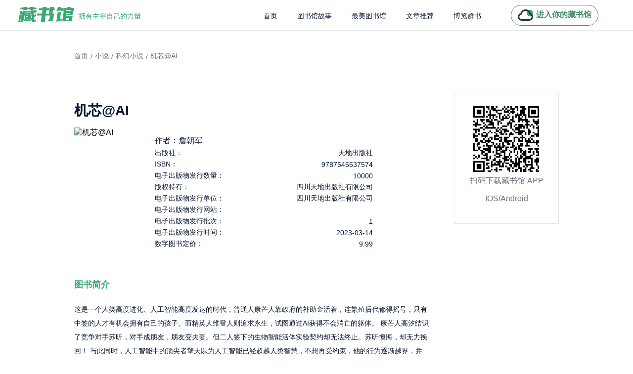

--- FILE ---
content_type: text/html; charset=utf-8
request_url: https://www.zglibrary.com/detail/3168202
body_size: 7201
content:
<!doctype html>
<html data-n-head-ssr lang="en" data-n-head="%7B%22lang%22:%7B%22ssr%22:%22en%22%7D%7D">
  <head >
    <meta data-n-head="ssr" charset="utf-8"><meta data-n-head="ssr" name="msvalidate.01" content="508BEE8AFD0FD08AFC78832180054A3F"><meta data-n-head="ssr" name="baidu-site-verification" content="code-ekqfE70ShY"><meta data-n-head="ssr" name="viewport" content="width=device-width, initial-scale=1"><meta data-n-head="ssr" data-hid="apple-mobile-web-app-title" name="apple-mobile-web-app-title" content="藏书馆"><meta data-n-head="ssr" data-hid="og:site_name" name="og:site_name" content="藏书馆"><meta data-n-head="ssr" name="format-detection" content="telephone=no"><meta data-n-head="ssr" data-hid="charset" charset="utf-8"><meta data-n-head="ssr" data-hid="mobile-web-app-capable" name="mobile-web-app-capable" content="yes"><meta data-n-head="ssr" data-hid="og:type" name="og:type" property="og:type" content="website"><meta data-n-head="ssr" data-hid="description" name="description" content=" 这是一个人类高度进化、人工智能高度发达的时代，普通人康芒人靠政府的补助金活着，连繁殖后代都得摇号，只有中签的人才有机会拥有自己的孩子。而精英人维登人则追求永生，试图通过AI获得不会消亡的躯体。
    康芒人高汐结识了竞争对手苏昕，对手成朋友，朋友变夫妻。但二人签下的生物智能活体实验契约却无法终止。苏昕懊悔，却无力挽回！
    与此同时，人工智能中的顶尖者擎天以为人工智能已经超越人类智慧，不想再受约束，他的行为逐渐越界，并且威胁到人类的安全。
    一场车祸，中断了一家的幸福，中断了高洋为约束人工智能所做的一切，也终结了生物智能的希望。形势失控，这场人机大战，人类似乎已经没有取胜的机会……"><meta data-n-head="ssr" data-hid="og:title" name="og:title" content="机芯@AI电子书免费在线阅读 - 詹朝军- 藏书馆"><meta data-n-head="ssr" data-hid="og:description" name="og:description" content=" 这是一个人类高度进化、人工智能高度发达的时代，普通人康芒人靠政府的补助金活着，连繁殖后代都得摇号，只有中签的人才有机会拥有自己的孩子。而精英人维登人则追求永生，试图通过AI获得不会消亡的躯体。
    康芒人高汐结识了竞争对手苏昕，对手成朋友，朋友变夫妻。但二人签下的生物智能活体实验契约却无法终止。苏昕懊悔，却无力挽回！
    与此同时，人工智能中的顶尖者擎天以为人工智能已经超越人类智慧，不想再受约束，他的行为逐渐越界，并且威胁到人类的安全。
    一场车祸，中断了一家的幸福，中断了高洋为约束人工智能所做的一切，也终结了生物智能的希望。形势失控，这场人机大战，人类似乎已经没有取胜的机会……"><meta data-n-head="ssr" data-hid="keywords" name="keywords" content="机芯@AI,小说-&gt;科幻小说,小说,詹朝军,天地出版社"><meta data-n-head="ssr" data-hid="google-site-verification" name="google-site-verification" content="kjx6JKm4RmEq2M_FdpN-bQJpYxepbI0qLMcq2rBAQOg"><title>机芯@AI电子书免费在线阅读 - 詹朝军- 藏书馆</title><link data-n-head="ssr" rel="icon" type="image/x-icon" href="/favicon1.ico"><link data-n-head="ssr" data-hid="shortcut-icon" rel="shortcut icon" href="/favicon.ico"><link data-n-head="ssr" rel="manifest" href="/_nuxt/manifest.a1c51378.json" data-hid="manifest"><script data-n-head="ssr" src="https://hm.baidu.com/hm.js?295d506112804f6918fa7207a90151d9"></script><link rel="preload" href="/_nuxt/a82e16d.js" as="script"><link rel="preload" href="/_nuxt/419cae7.js" as="script"><link rel="preload" href="/_nuxt/css/d31fbfd.css" as="style"><link rel="preload" href="/_nuxt/f1624a0.js" as="script"><link rel="preload" href="/_nuxt/css/6d3c624.css" as="style"><link rel="preload" href="/_nuxt/60c5c46.js" as="script"><link rel="preload" href="/_nuxt/css/a0901d4.css" as="style"><link rel="preload" href="/_nuxt/f6959df.js" as="script"><link rel="preload" href="/_nuxt/9446316.js" as="script"><link rel="stylesheet" href="/_nuxt/css/d31fbfd.css"><link rel="stylesheet" href="/_nuxt/css/6d3c624.css"><link rel="stylesheet" href="/_nuxt/css/a0901d4.css">
  </head>
  <body >
    <div data-server-rendered="true" id="__nuxt"><div id="__layout"><div class="app-wrapper" data-v-21b62f24><header class="headContainer" data-v-32350982 data-v-21b62f24><div class="title" data-v-32350982><img src="/_nuxt/img/logoTitle.0e2ab95.png" alt class="logoIco" data-v-32350982></div> <div class="rightContainer" data-v-32350982><ul role="menubar" class="el-menu-demo el-menu--horizontal el-menu" style="background-color:;width:490px;" data-v-32350982><li role="menuitem" tabindex="-1" class="el-menu-item" style="color:#09172F;border-bottom-color:transparent;background-color:;" data-v-32350982><a href="/" title="藏书馆" data-v-32350982>
          首页
        </a></li> <li role="menuitem" tabindex="-1" class="el-menu-item" style="color:#09172F;border-bottom-color:transparent;background-color:;" data-v-32350982><a href="/library" title="图书馆故事" class="link--seo" data-v-32350982>
          图书馆故事
        </a></li> <li role="menuitem" tabindex="-1" class="el-menu-item" style="color:#09172F;border-bottom-color:transparent;background-color:;" data-v-32350982><a href="/culture" title="最美图书馆" class="link--seo" data-v-32350982>
          最美图书馆
        </a></li> <li role="menuitem" tabindex="-1" class="el-menu-item" style="color:#09172F;border-bottom-color:transparent;background-color:;" data-v-32350982><a href="/article/1" title="文章推荐" class="link--seo" data-v-32350982>
          文章推荐
        </a></li> <li role="menuitem" tabindex="-1" class="el-menu-item" style="color:#09172F;border-bottom-color:transparent;background-color:;" data-v-32350982><a href="/book/0" title="博览群书" class="link--seo" data-v-32350982>
          博览群书
        </a></li></ul> <div class="goTitlte" data-v-32350982><img src="/_nuxt/img/myIco.0356182.png" alt class="myIcoStyle" data-v-32350982> <div class="myText" data-v-32350982>进入你的藏书馆</div></div></div></header> <div class="container" style="overflow:hidden;margin-top:61px;" data-v-67b378a4 data-v-21b62f24><div class="content" data-v-67b378a4><div class="tagList" data-v-67b378a4><div class="tgaItem" data-v-67b378a4><a href="/" class="nuxt-link-active" data-v-67b378a4>首页</a></div> <div style="margin-left: 5px; margin-right: 5px" data-v-67b378a4>/</div> <a href="/book/1" data-v-67b378a4>小说
      </a> <div style="margin-left: 5px; margin-right: 5px" data-v-67b378a4>/</div> <a href="/book/1-5" data-v-67b378a4>
        科幻小说</a> <div style="margin-left: 5px; margin-right: 5px" data-v-67b378a4>/</div> <div class="tgaItem" data-v-67b378a4>机芯@AI</div></div> <div class="contentContainer" data-v-67b378a4><div class="bookContent" data-v-67b378a4><h1 class="bookName" data-v-67b378a4>机芯@AI</h1> <div class="bookInfo" data-v-67b378a4><img src="https://gbcloud-book.oss.zglibrary.com/579bb19b5d224e0aa2a010e18da98c49.png" alt="机芯@AI" class="bookCover" data-v-67b378a4> <div class="copyrightContent" data-v-67b378a4><div class="copyrightItem" data-v-67b378a4><h3 class="copyrightText" data-v-67b378a4>作者：詹朝军</h3></div> <div class="copyrightItem" data-v-67b378a4><div class="copyrightText" data-v-67b378a4>出版社：</div> <div class="copyrightText" data-v-67b378a4>天地出版社</div></div><div class="copyrightItem" data-v-67b378a4><div class="copyrightText" data-v-67b378a4>ISBN：</div> <div class="copyrightText" data-v-67b378a4>9787545537574</div></div><div class="copyrightItem" data-v-67b378a4><div class="copyrightText" data-v-67b378a4>电子出版物发行数量：</div> <div class="copyrightText" data-v-67b378a4>10000</div></div><div class="copyrightItem" data-v-67b378a4><div class="copyrightText" data-v-67b378a4>版权持有：</div> <div class="copyrightText" data-v-67b378a4>四川天地出版社有限公司</div></div><div class="copyrightItem" data-v-67b378a4><div class="copyrightText" data-v-67b378a4>电子出版物发行单位：</div> <div class="copyrightText" data-v-67b378a4>四川天地出版社有限公司</div></div><div class="copyrightItem" data-v-67b378a4><div class="copyrightText" data-v-67b378a4>电子出版物发行网站：</div> <div class="copyrightText" data-v-67b378a4></div></div><div class="copyrightItem" data-v-67b378a4><div class="copyrightText" data-v-67b378a4>电子出版物发行批次：</div> <div class="copyrightText" data-v-67b378a4>1</div></div><div class="copyrightItem" data-v-67b378a4><div class="copyrightText" data-v-67b378a4>电子出版物发行时间：</div> <div class="copyrightText" data-v-67b378a4>2023-03-14</div></div><div class="copyrightItem" data-v-67b378a4><div class="copyrightText" data-v-67b378a4>数字图书定价：</div> <div class="copyrightText" data-v-67b378a4>9.99</div></div></div></div> <div class="introduction" data-v-67b378a4>图书简介</div> <h2 class="introductionText" data-v-67b378a4> 这是一个人类高度进化、人工智能高度发达的时代，普通人康芒人靠政府的补助金活着，连繁殖后代都得摇号，只有中签的人才有机会拥有自己的孩子。而精英人维登人则追求永生，试图通过AI获得不会消亡的躯体。
    康芒人高汐结识了竞争对手苏昕，对手成朋友，朋友变夫妻。但二人签下的生物智能活体实验契约却无法终止。苏昕懊悔，却无力挽回！
    与此同时，人工智能中的顶尖者擎天以为人工智能已经超越人类智慧，不想再受约束，他的行为逐渐越界，并且威胁到人类的安全。
    一场车祸，中断了一家的幸福，中断了高洋为约束人工智能所做的一切，也终结了生物智能的希望。形势失控，这场人机大战，人类似乎已经没有取胜的机会……</h2> <div class="introduction" data-v-67b378a4>评分</div> <div class="scoreContainer" data-v-67b378a4><div class="scoreNum" data-v-67b378a4>4.1分</div> <div class="scoreStart" data-v-67b378a4><img src="[data-uri]" alt class="startIco" data-v-67b378a4><img src="[data-uri]" alt class="startIco" data-v-67b378a4><img src="[data-uri]" alt class="startIco" data-v-67b378a4><img src="[data-uri]" alt class="startIco" data-v-67b378a4> <img src="[data-uri]" alt class="startIco" data-v-67b378a4></div></div> <div class="introduction" data-v-67b378a4>书评</div>  <div class="viewAll" data-v-67b378a4>查看全部书评</div></div> <div class="codeContainer" data-v-67b378a4><img src="/_nuxt/img/downCode.0572309.png" alt class="downIco" data-v-67b378a4> <div class="codeText" data-v-67b378a4>扫码下载藏书馆 APP</div> <div class="codeText" data-v-67b378a4>IOS/Android</div></div></div></div></div> <footer class="footerConteiner" data-v-7c73c6b4 data-v-21b62f24><div class="footerContent" data-v-7c73c6b4><div class="footerLeft" data-v-7c73c6b4><div class="lineText" data-v-7c73c6b4>
        联系我们
        <span style="font-size: 16px;margin-left: 9px" data-v-7c73c6b4>Contact</span></div> <div class="textItem" style="margin-bottom: 47px" data-v-7c73c6b4>如您有任何疑问，请通过如下方式联系我们</div> <div class="textItem" data-v-7c73c6b4>邮箱：xmzgyz@126.com</div> <div class="textItem" data-v-7c73c6b4> 电话：0592- 6300088</div> <div class="textItem" style="margin-bottom: 45px" data-v-7c73c6b4> 客服QQ：2512204756</div> <div class="textItem" data-v-7c73c6b4>Copyright © www.zglibrary.com, All Rights Reserved. 拥有主宰自己的力量. <a href="https://beian.miit.gov.cn/" target="_blank" data-v-7c73c6b4>闽ICP备2021002938号</a></div> <div class="textItem" data-v-7c73c6b4><a href="https://gbcloud-default.oss.zglibrary.com/%E5%8E%A6%E9%97%A8%E6%AD%A3%E8%A7%82%E6%98%93%E7%9F%A5%E7%A7%91%E6%8A%80%E6%9C%89%E9%99%90%E5%85%AC%E5%8F%B8.jpg" target="_blank" data-v-7c73c6b4>营业执照：91350200MA358C4Q1G，</a> <a href="https://gbcloud-default.oss.zglibrary.com/%E7%BD%91%E7%BB%9C%E6%96%87%E5%8C%96%E7%BB%8F%E9%AA%8C%E8%AE%B8%E5%8F%AF%E8%AF%81.png" target="_blank" data-v-7c73c6b4>网络文化经营许可证：闽网文〔2022〕1740 一 072号，</a> <a href="https://gbcloud-default.oss.zglibrary.com/%E5%87%BA%E7%89%88%E7%89%A9%E7%BB%8F%E8%90%A5%E8%AE%B8%E5%8F%AF%E8%AF%81.jpg" target="_blank" data-v-7c73c6b4>出版物经营许可证：新出发 闽批 字第 XM4041号</a></div> <div class="textItem" data-v-7c73c6b4><a href="https://gbcloud-default.oss.zglibrary.com/%E5%A2%9E%E5%80%BC%E7%94%B5%E4%BF%A1%E4%B8%9A%E5%8A%A1%E7%BB%8F%E8%90%A5%E8%AE%B8%E5%8F%AF%E8%AF%81.png" target="_blank" data-v-7c73c6b4>增值电信业务经营许可证：闽B2-20210487，</a> <a href="http://www.beian.gov.cn/portal/registerSystemInfo?recordcode=35020302034582" target="_blank" data-v-7c73c6b4>闽公网安备35020302034582号</a></div></div> <div class="footerRight" data-v-7c73c6b4><div class="companyTitle" data-v-7c73c6b4>关注微信公众号</div> <div class="textItem" data-v-7c73c6b4>获取最新分享内容</div> <img src="/_nuxt/img/accountCode.47e1d69.jpeg" alt class="codeIco" data-v-7c73c6b4> <div class="scanText" data-v-7c73c6b4>微信扫一扫关注</div> <div class="scanText" data-v-7c73c6b4>或搜索关注 <span style="color: #D67C5A" data-v-7c73c6b4>藏书馆官方</span></div></div></div> <div class="footerTitle" data-v-7c73c6b4></div></footer></div></div></div><script>window.__NUXT__=(function(a,b,c,d,e,f,g,h,i,j,k,l,m,n,o,p,q,r){p[0]={level:c,createTime:a,indexNo:b,banner:a,categoryName:"小说",categoryId:c,parentId:b,status:c,categoryDesc:a};p[1]={level:h,createTime:a,indexNo:b,banner:a,categoryName:"科幻小说",categoryId:q,parentId:c,status:c,categoryDesc:a};return {layout:"default",data:[{bookInfo:{isLikeBook:a,bookTagIds:d,vipDiscountRate:c,language:c,isLowStock:a,paperPrice:j,score:"4.1",isAddToCart:b,modifyTime:"2026-01-22 01:00:04",procureStock:a,canBeRedeem:b,readCnt:"4896",price:e,viewCnt:1494,collectIds:a,stock:b,shareSummary:d,vipDiscountAmount:b,publishTime:k,isRichMedia:b,catalogCnt:j,isCollect:a,wordTotal:182723,likeBookId:a,totalBatchCnt:c,pressName:l,version:"1669",categoryInfo:"小说-\u003E科幻小说",specialStartTime:a,tags:[],bookTagNames:d,saleCnt:f,consignStock:a,meta:{isPartBook:m,parentBookId:a,parentBookName:a,partNo:a},subtitle:"机心@AI",isBookYingFourWall:b,isSale:c,isSpecialOffer:b,specialEndTime:a,isReadReward:m,electronicPressName:g,isPreview:c,previewFilePath:"http:\u002F\u002Fysg-mn.fjxhfx.com\u002Fepublish-prod-file\u002F923571\u002Fpreview\u002Fea634ae6-c05a-48f5-a771-61d8fd78811a.epub",isbn:n,saleType:h,bookFileFormat:f,pressDomain:d,remark:d,categoryName:a,totalCnt:o,onTime:"2023-03-14 16:11:47",stockAlarm:a,vipPrice:e,expireDate:a,categories:p,specialPrice:b,modifyBy:i,isEqAuthor:a,bookStatus:h,pressDateTime:k,indexNo:b,specialStatus:-1,virtualSaleCnt:i,pressBookNo:"3016864",saleStatus:b,bookAuthor:"詹朝军",bookName:"机芯@AI",bookCover:"https:\u002F\u002Fgbcloud-book.oss.zglibrary.com\u002F579bb19b5d224e0aa2a010e18da98c49.png",chapterTotal:37,bookCommentCnt:8,bookId:"3168202",bookDetail:"\u003Cp\u003E\u003Cspan style=\"font-size: 13px; color: #9BA6BA;\"\u003E 这是一个人类高度进化、人工智能高度发达的时代，普通人康芒人靠政府的补助金活着，连繁殖后代都得摇号，只有中签的人才有机会拥有自己的孩子。而精英人维登人则追求永生，试图通过AI获得不会消亡的躯体。\n &nbsp; &nbsp;康芒人高汐结识了竞争对手苏昕，对手成朋友，朋友变夫妻。但二人签下的生物智能活体实验契约却无法终止。苏昕懊悔，却无力挽回！\n &nbsp; &nbsp;与此同时，人工智能中的顶尖者擎天以为人工智能已经超越人类智慧，不想再受约束，他的行为逐渐越界，并且威胁到人类的安全。\n &nbsp; &nbsp;一场车祸，中断了一家的幸福，中断了高洋为约束人工智能所做的一切，也终结了生物智能的希望。形势失控，这场人机大战，人类似乎已经没有取胜的机会……\u003C\u002Fspan\u003E\u003C\u002Fp\u003E",isSeries:b,oriPrice:e,createBy:i,isDelivery:b,bookIntro:r,isBookPart:b,createTime:"2023-03-14 15:45:33",parentCategoryId:c,stockCnt:b,isDel:b,categoryId:q,copyrightInfo:[{value:l,key:"出版社"},{value:n,key:"ISBN"},{value:o,key:"电子出版物发行数量"},{value:g,key:"版权持有"},{value:g,key:"电子出版物发行单位"},{value:d,key:"电子出版物发行网站"},{value:f,key:"电子出版物发行批次"},{value:"2023-03-14",key:"电子出版物发行时间"},{value:"9.99",key:"数字图书定价"}]},selectNum:4,startNum:c,subjectTitle:"机芯@AI电子书免费在线阅读 - 詹朝军- 藏书馆",description:r,keywords:"机芯@AI,小说-\u003E科幻小说,小说,詹朝军,天地出版社",nav:p}],fetch:{},error:a,state:{common:{classifyList:[],host:"https:\u002F\u002Fwww.zglibrary.com"}},serverRendered:true,routePath:"\u002Fdetail\u002F3168202",config:{_app:{basePath:"\u002F",assetsPath:"\u002F_nuxt\u002F",cdnURL:a}}}}(null,0,1,"",9.99,"1","四川天地出版社有限公司",2,"0",36,"2018-07-01 00:00:00","天地出版社",false,"9787545537574","10000",Array(2),5," 这是一个人类高度进化、人工智能高度发达的时代，普通人康芒人靠政府的补助金活着，连繁殖后代都得摇号，只有中签的人才有机会拥有自己的孩子。而精英人维登人则追求永生，试图通过AI获得不会消亡的躯体。\n    康芒人高汐结识了竞争对手苏昕，对手成朋友，朋友变夫妻。但二人签下的生物智能活体实验契约却无法终止。苏昕懊悔，却无力挽回！\n    与此同时，人工智能中的顶尖者擎天以为人工智能已经超越人类智慧，不想再受约束，他的行为逐渐越界，并且威胁到人类的安全。\n    一场车祸，中断了一家的幸福，中断了高洋为约束人工智能所做的一切，也终结了生物智能的希望。形势失控，这场人机大战，人类似乎已经没有取胜的机会……"));</script><script src="/_nuxt/a82e16d.js" defer></script><script src="/_nuxt/f6959df.js" defer></script><script src="/_nuxt/9446316.js" defer></script><script src="/_nuxt/419cae7.js" defer></script><script src="/_nuxt/f1624a0.js" defer></script><script src="/_nuxt/60c5c46.js" defer></script>
  </body>
</html>


--- FILE ---
content_type: text/css; charset=UTF-8
request_url: https://www.zglibrary.com/_nuxt/css/6d3c624.css
body_size: 1440
content:
.__nuxt-error-page{padding:1rem;background:#f7f8fb;color:#47494e;text-align:center;display:flex;justify-content:center;align-items:center;flex-direction:column;font-family:sans-serif;font-weight:100!important;-ms-text-size-adjust:100%;-webkit-text-size-adjust:100%;-webkit-font-smoothing:antialiased;position:absolute;top:0;left:0;right:0;bottom:0}.__nuxt-error-page .error{max-width:450px}.__nuxt-error-page .title{font-size:1.5rem;margin-top:15px;color:#47494e;margin-bottom:8px}.__nuxt-error-page .description{color:#7f828b;line-height:21px;margin-bottom:10px}.__nuxt-error-page a{color:#7f828b!important;text-decoration:none}.__nuxt-error-page .logo{position:fixed;left:12px;bottom:12px}html{font-family:-apple-system,BlinkMacSystemFont,Helvetica Neue,Arial,PingFang SC,Hiragino Sans GB,STHeiti,Microsoft YaHei,Microsoft JhengHei,Source Han Sans SC,Noto Sans CJK SC,Source Han Sans CN,Noto Sans SC,Source Han Sans TC,Noto Sans CJK TC,SimSun,sans-serif;-moz-osx-font-smoothing:antialiased;-webkit-text-size-adjust:100%;-moz-text-size-adjust:100%}::-webkit-scrollbar{width:8px;height:8px}::-webkit-scrollbar-thumb{background-color:rgba(50,50,50,.3);border-radius:1em}::-webkit-scrollbar-track{background-color:rgba(50,50,50,.1);border-radius:1em}a{text-decoration:none;color:#6a7484}*{outline:none}*,:after,:before{box-sizing:border-box}body,dd,dl,dt,li,ol,p,ul{margin:0;padding:0}.link--seo{pointer-events:none}.activePath[data-v-32350982]{color:#468c6a!important;border-bottom-color:#468c6a!important}.headContainer[data-v-32350982]{width:100%;height:62px;box-sizing:border-box;background:#fff;display:flex;flex-direction:row;align-items:center;justify-content:space-between;border-bottom:1px solid #e4e8eb;position:fixed;top:0;left:0;z-index:1000}.el-menu-demo[data-v-32350982]{font-size:16px}.el-menu.el-menu--horizontal[data-v-32350982]{border-bottom:none}.title[data-v-32350982]{color:#f0f2f5;padding-left:37px}.logoIco[data-v-32350982]{height:30px;cursor:pointer}.rightContainer[data-v-32350982]{padding-right:70px}.goTitlte[data-v-32350982],.rightContainer[data-v-32350982]{display:flex;flex-direction:row;align-items:center}.goTitlte[data-v-32350982]{color:#f0f2f5;cursor:pointer;margin-left:30px;justify-content:center;padding:4px 0;border:1px solid #468c6a;border-radius:26px;width:177px}.myIcoStyle[data-v-32350982]{width:32px;height:32px;margin-right:5px}.myText[data-v-32350982]{color:#468c6a;font-size:16px;font-weight:600}.footerConteiner[data-v-7c73c6b4]{width:100%;height:399px;background:#21282d;color:#6a7484;display:flex;flex-direction:column;align-items:center;justify-content:space-between}.footerContent[data-v-7c73c6b4]{display:flex;flex-direction:row}.footerLeft[data-v-7c73c6b4]{margin-right:280px;margin-top:59px}.lineText[data-v-7c73c6b4]{font-size:24px;margin-bottom:13px}.textItem[data-v-7c73c6b4]{font-size:16px;margin-bottom:5px}.companyName[data-v-7c73c6b4]{margin-top:50px;margin-bottom:17px;font-size:20px}.footerRight[data-v-7c73c6b4]{display:flex;flex-direction:column;align-items:center;margin-top:59px}.companyTitle[data-v-7c73c6b4]{font-size:20px;margin-bottom:13px}.codeIco[data-v-7c73c6b4]{width:136px;height:136px;margin-bottom:11px}.scanText[data-v-7c73c6b4]{font-size:14px;margin-bottom:9px}.footerTitle[data-v-7c73c6b4]{font-size:16px;margin-bottom:23px}a[data-v-21b62f24]{color:#6a7484;text-decoration:none}[data-v-21b62f24]{padding:0;margin:0}.app-wrapper[data-v-21b62f24]{@include clearfix;position:relative;height:100%;width:100%;background:#fff;&.mobile.openSidebar{position:fixed;top:0}}.title-more[data-v-2d8fb262]{display:flex;justify-content:space-between;height:56px;line-height:56px;border-bottom:1px solid #e4e8eb}.title-big[data-v-2d8fb262]{font-size:21px}.title-big[data-v-2d8fb262],.title-small[data-v-2d8fb262]{display:inline-block;font-weight:700;color:#09172f;vertical-align:middle}.title-small[data-v-2d8fb262]{font-size:18px}.more[data-v-2d8fb262]{cursor:pointer}.more[data-v-2d8fb262],span[data-v-2d8fb262]{vertical-align:middle}span[data-v-2d8fb262]{font-size:14px;font-weight:400;color:#9ba6ba}img[data-v-2d8fb262]{vertical-align:middle}.crumbs[data-v-27c5a7b8]{height:60px;line-height:60px;text-align:left;width:1200px;margin:0 auto}.crumbs .el-breadcrumb{height:60px;line-height:60px;padding-left:10px}

--- FILE ---
content_type: text/css; charset=UTF-8
request_url: https://www.zglibrary.com/_nuxt/css/a0901d4.css
body_size: 736
content:
.container[data-v-67b378a4]{padding:0 150px}.content[data-v-67b378a4]{width:100%}.tagList[data-v-67b378a4]{margin-top:44px;margin-bottom:63px;display:flex;flex-direction:row;align-items:center;font-size:14px;color:#6a7484}.tgaItem[data-v-67b378a4]{cursor:pointer}.contentContainer[data-v-67b378a4]{display:flex;flex-direction:row;width:100%}.bookContent[data-v-67b378a4]{display:flex;flex-direction:column;flex:1;padding-right:51px}.bookName[data-v-67b378a4]{color:#09172f;font-size:28px;margin-bottom:15px;font-weight:600}.copyrightText[data-v-67b378a4]{margin-bottom:0;font-weight:400}.codeContainer[data-v-67b378a4]{height:267px;display:flex;flex-direction:column;align-items:center;justify-content:center;border:1px solid #e4e8eb}.downIco[data-v-67b378a4]{height:140px;margin-bottom:4px;padding:0 35px}.codeText[data-v-67b378a4]{font-size:16px;color:#6a7484;margin-bottom:16px}.bookInfo[data-v-67b378a4]{width:100%;display:flex;flex-direction:row;margin-bottom:56px}.bookCover[data-v-67b378a4]{width:144px;height:206px;margin-right:19px}.copyrightContent[data-v-67b378a4]{display:flex;flex-direction:column;flex:1;padding-right:113px}.copyrightItem[data-v-67b378a4]{display:flex;flex-direction:row;align-items:center;justify-content:space-between;font-size:14px;color:#09172f;margin-bottom:5px}.introduction[data-v-67b378a4]{font-size:18px;color:#3aaa75;font-weight:600;margin-bottom:12px}.introductionText[data-v-67b378a4]{font-size:14px;color:#09172f;line-height:28px;margin-bottom:53px;font-weight:400}.scoreContainer[data-v-67b378a4]{display:flex;flex-direction:row;align-items:center;margin-bottom:56px}.scoreNum[data-v-67b378a4]{font-size:14px;color:#444;margin-right:7px;font-weight:600}.startIco[data-v-67b378a4]{width:17px;height:16px;margin-right:7px}.bookReview[data-v-67b378a4]{padding-top:12px;border-bottom:1px solid #e4e8eb;margin-bottom:28px}.reviewUser[data-v-67b378a4]{width:100%;justify-content:space-between;margin-bottom:8px}.reviewUser[data-v-67b378a4],.userInfo[data-v-67b378a4]{display:flex;flex-direction:row;align-items:center}.userIco[data-v-67b378a4]{width:28px;height:28px;border-radius:50%;margin-right:8px}.userName[data-v-67b378a4]{color:#09172f;font-size:16px}.startContainer[data-v-67b378a4]{display:flex;flex-direction:row;align-items:center}.startText[data-v-67b378a4]{font-size:14px;color:#9ba6ba;margin-right:5px}.startUserIco[data-v-67b378a4]{width:11px;height:10px;margin-right:4px}.reviewText[data-v-67b378a4]{font-size:14px;line-height:28px;color:#09172f;margin-bottom:16px}.reviewEnd[data-v-67b378a4]{justify-content:space-between;font-size:14px;color:#9ba6ba}.choseContainer[data-v-67b378a4],.reviewEnd[data-v-67b378a4]{display:flex;flex-direction:row;align-items:center}.choseContainer[data-v-67b378a4]{margin-bottom:19px}.choseItem[data-v-67b378a4]{margin-left:38px}.viewAll[data-v-67b378a4]{font-size:14px;color:#3aaa75;font-weight:600;margin-bottom:36px;text-align:center;cursor:pointer}